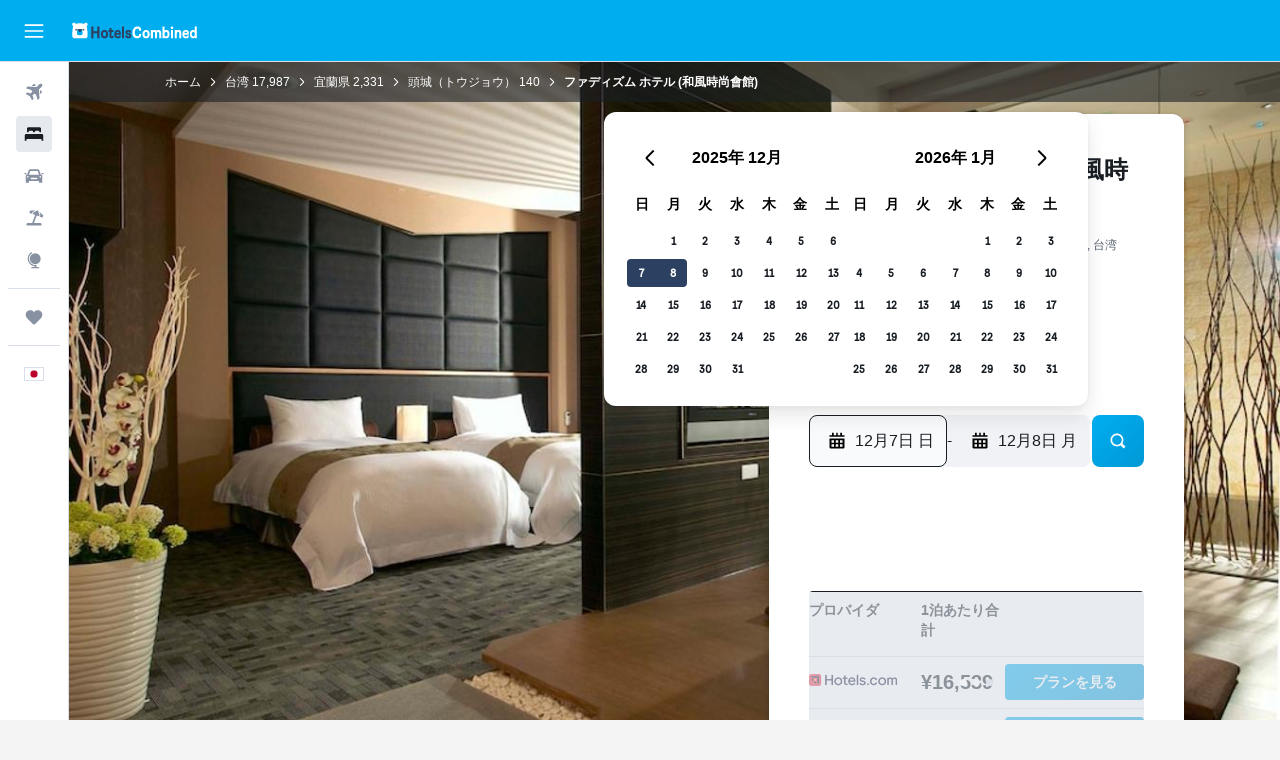

--- FILE ---
content_type: image/svg+xml
request_url: https://www.hotelscombined.jp/res/images/flags-svg/jp.svg
body_size: -214
content:
<svg xmlns="http://www.w3.org/2000/svg"  viewBox="0 0 60 40"><path fill="#FFF" d="M0 0h60v40H0z"/><circle fill="#BC002D" cx="30" cy="20" r="12"/></svg>